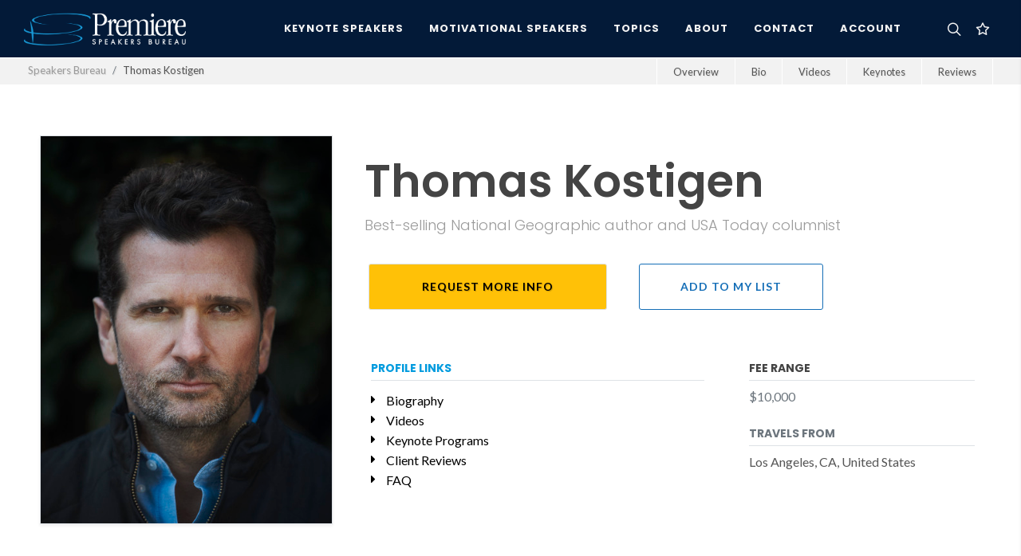

--- FILE ---
content_type: text/html; charset=utf-8
request_url: https://premierespeakers.com/speakers/thomas-kostigen
body_size: 19626
content:
<!DOCTYPE html>
<html lang="en">
  <head>
    <meta name="csrf-param" content="authenticity_token" />
<meta name="csrf-token" content="srsXZBmJpMPQu_94mHnkc-Cuyx46dafi20mQ5Eg1nAzd1ti0gDIKE3QnY7hWdU7f_346ZHu3tmRqVELYXQWk8g" />
    <script type="text/javascript" defer>
      !function(a,b,c,d,e,f,g,h){a.RaygunObject=e,a[e]=a[e]||function(){
      (a[e].o=a[e].o||[]).push(arguments)},f=b.createElement(c),g=b.getElementsByTagName(c)[0],
      f.async=1,f.src=d,g.parentNode.insertBefore(f,g),h=a.onerror,a.onerror=function(b,c,d,f,g){
      h&&h(b,c,d,f,g),g||(g=new Error(b)),a[e].q=a[e].q||[],a[e].q.push({
      e:g})}}(window,document,"script","//cdn.raygun.io/raygun4js/raygun.min.js","rg4js");
    </script>
    <script type="text/javascript" defer>
      rg4js('apiKey', 'QfSlZvk3fY5EVhHLIKk1rA');
      rg4js('enableCrashReporting', false);
      rg4js('enablePulse', true);
    </script>
    <meta name="viewport" content="width=device-width,initial-scale=1">
    <meta name="Language" content="en" />
    <meta property="og:locale" content="en_US">
    <meta property="og:type" content="website" />
    <meta name="ROBOTS" content="INDEX, FOLLOW, ARCHIVE" />
    <meta name="Robots" content="All" />
    <meta name="Distribution" content="Global" />
    <meta name="Rating" content="General" />
    <link rel="icon" type="image/x-icon" href="https://psb-assets.s3.amazonaws.com/assets/favicon-a5e7dfa132c5848a61bf40974aa6800de8bdb9a7791ce3d220be46dfaa888a2d.ico" />
      <title>Thomas Kostigen Speaking Fee, Schedule, Bio &amp; Contact Details</title>
    <meta name="description" content='View details for keynote &amp; motivational speaker Thomas Kostigen. Speaking fee, bio, contact, and how to book Thomas Kostigen for your next event.'>
    <link rel='canonical' href='https://premierespeakers.com/speakers/thomas-kostigen' />
    <meta property="og:title" content="Thomas Kostigen Speaking Fee, Schedule, Bio &amp; Contact Details" />
    <meta property="og:description" content="View details for keynote &amp; motivational speaker Thomas Kostigen. Speaking fee, bio, contact, and how to book Thomas Kostigen for your next event." />
    <meta property="og:url" content="https://premierespeakers.com/speakers/thomas-kostigen"/>
    <meta property="og:image" content="https://s3.amazonaws.com/tesla-media/speaker_media/asset/24123/portrait_xl_70_24123.jpg"/>
    <meta property="og:site_name" content="Premiere Speakers Bureau: Keynote Speakers, Business Speakers, Motivational Speakers, and Celebrity Speakers">
    <meta name="keywords" content="Politics &amp; Current Issues, International Speaker, Financial, Environmental, Environment, Economy, Thomas Kostigen, Motivational Speakers, Speakers Bureau, Speakers Bureaus, Business Speakers, Motivational Speaker, Speaker Bureau, Business Speaker, christian speakers, Keynote Speakers, Celebrity Speakers, Business Speakers"> 
      <script type="application/ld+json" class="schema-graph">
        {"@context":"https://schema.org","@graph":[{"@type":"Organization","@id":"https://premierespeakers.com/#organization","name":"Premiere Speakers Bureau","url":"https://premierespeakers.com/","sameAs":["https://www.facebook.com/premierespeakers","https://www.linkedin.com/company/84205","https://www.youtube.com/user/PremiereSB","https://www.instagram.com/premierespeakers/","https://twitter.com/premierespeaker"],"logo":{"@type":"ImageObject","@id":"https://premierespeakers.com/#logo","inLanguage":"en-US","url":"https://s3.amazonaws.com/tesla-media/domain/logo/1/20190206113323-psb_logo_dark.png","contentUrl":"https://s3.amazonaws.com/tesla-media/domain/logo/1/20190206113323-psb_logo_dark.png","caption":"Premiere Speakers Bureau"},"image":{"@id":"https://premierespeakers.com/#logo"}},{"@type":"BreadcrumbList","itemListElement":[{"@type":"ListItem","position":1,"name":"Home","item":"https://premierespeakers.com/"},{"@type":"ListItem","position":2,"name":"Speakers","item":"https://premierespeakers.com/speakers"},{"@type":"ListItem","position":3,"name":"Thomas Kostigen","item":"https://premierespeakers.com/speakers/thomas-kostigen"}]},{"@type":"ProfilePage","mainEntity":{"@type":"Person","name":"Thomas Kostigen","image":"https://s3.amazonaws.com/tesla-media/speaker_media/asset/24123/portrait_xl_70_24123.jpg","jobTitle":"Keynote Speaker","url":"https://premierespeakers.com/speakers/thomas-kostigen","sameAs":[],"description":"Keynote speaker Thomas Kostigen: Best-selling National Geographic author and USA Today columnist","potentialAction":{"@type":"AskAction","target":{"@type":"EntryPoint","urlTemplate":"https://premierespeakers.com/speakers/thomas-kostigen#request-info"},"result":{"@type":"CommunicateAction","name":"Check Availability / Book for Your Event"}},"subjectOf":[{"@type":"Article","headline":"Biography of Keynote Speaker Thomas Kostigen","image":"https://s3.amazonaws.com/tesla-media/speaker_media/asset/24123/portrait_xl_70_24123.jpg","datePublished":"2025-02-28","dateModified":"2025-12-13","author":{"@type":"Organization","name":"Premiere Speakers Bureau"},"publisher":{"@type":"Organization","name":"Premiere Speakers Bureau","logo":{"@type":"ImageObject","url":"https://s3.amazonaws.com/tesla-media/domain/logo/1/20190206113323-psb_logo_dark.png"}},"articleBody":"Thomas M. Kostigen is a New York Times bestselling author and journalist.  He is the National Geographic author of \"The Extreme Weather Survival Guide: Understand, Prepare, Survive, Recover.\" And the NG Kids book. \"Extreme Weather: Surviving Tornadoes, Tsunamis, Hailstorms, Thundersnow, Hurricanes and More!\" He writes The Climate Survivalist column for USA Today and is the founder of TheClimateSurvivalist,com web portal. His previous nonfiction books include, The Green Book: The Everyday Guide to Saving the Planet One Simple Step at a Time (Crown); You Are Here: Exposing the Vital Links Between What We Do and What That Does to The Planet (HarperOne); The Green Blue Book: The Simple Water-Savings Guide to Everything in Your Life (Rodale); and The Big Handout (Rodale). He is also the author of the novels Golden Dawn (Macmillan) and Fatwa (Macmillan).As a journalist, Kostigen has reported from war zones to the world's wonders across five continents. A former global columnist for The Wall Street Journal Digital Network and editor at Bloomberg News, in addition to his USA Today column, he contributes regularly to major publications worldwide, including National Geographic.com, Discover, Men's Health, Best Life, The Financial Times, The Wall Street Journal, The Chicago Tribune, The Los Angeles Times, among many others.He also is a television host and appears regularly as a guest in the media, including the Today Show, Mornings with Al, The Weather Channel,  CNN's Erin Burnett, MSNBC's Morning Joe, Entertainment Tonight, Fox News, the Dennis Miller Show, National Public Radio, CNBC, USA Today, USA Weekend, among many other outlets.Kostigen speaks widely at major conferences and events around the globe, including The Climate Project in Seville, Spain where he shared the stage with Nobel Prize winers Al Gore and Rajendra Pachauri; The Aspen Institute; The Commonwealth Club; Disney's Environmentality conference; and other forums large and small."},{"@type":"VideoObject","name":"Thomas Kostigen: https://www.youtube.com/watch?v=3krHflx7eBA","description":"Watch a featured video from Keynote Speaker Thomas Kostigen","thumbnailUrl":"https://i.ytimg.com/vi/3krHflx7eBA/hqdefault.jpg","uploadDate":"2025-12-26","embedUrl":"https://www.youtube.com/watch?v=3krHflx7eBA"}],"makesOffer":[{"@type":"Offer","name":"Event Keynote","itemOffered":{"@type":"Service","name":"Event or Conference Keynote Speach","description":"Bring Thomas Kostigen to your next event or conference to motivate and inspire your team."},"availability":"https://schema.org/InStock","offeredBy":{"@id":"https://premierespeakers.com/#organization"}},{"@type":"Offer","name":"Keynote: EXTREME WEATHER","itemOffered":{"@type":"Service","name":"EXTREME WEATHER","description":"The extreme weather events that have been historically occurring every 100 years are now happening every three years -- and they are getting more intense. Last year, more than 3,000 weather records were broken. Some 22,000 people die every year from weather-related events, which doesn’t include the 1.5 million traffic accidents that are indirectly weather’s fault. And $485 billion worth of destruction occurs every year from weather.New York Times bestselling author Thomas M. Kostigen shares what is behind these extreme weather events and what the future may hold in store, with stories, data, intelligence and fascinating details of storms, victims, opportunities, and hazards.Kostigen is the author of two extreme weather survival books for National Geographic, and has traveled extensively around the globe to some of the most extreme places on the planet. He has reported from war zones to the world’s wonders and believes weather is the new war zone for us all.General audiences will learn how extreme weather can affect them in ways they may have never before imagined. For example, 150,000 people contract Valley Fever every year -- and many may not know it. The disease, for which there is no cure, is a fungal disease and is largely spread through dust and sandstorms. Heat is the number one weather killer of people. More people die of heart attacks in winter.  And teenage boys are the most susceptible to being struck by lightning...in the month of July. Kostigen explains where and when people are most vulnerable to storms -- and what can they do about it. Safety and prevention tips across 16 different storm types -- from heat waves to floods to wildfires, hurricanes, blizzards, tornadoes, and more -- will be relayed along with discussions of what may be in store for us in the future. Kostigen lays out what it will take to survive the new normal of extreme weather, whether that is by choosing the safest site on which to build a home, or what type of diet is best to eat when it’s cold and when it’s hot outside. Business audiences will discover just how vulnerable companies -- and in turn investments -- are due to extreme weather events. Floods in Thailand, by example, hurt the earnings of HP, Lenovo, Dell and Microsoft. Extreme weather in Latin America inflated logistics costs by $33 million for Chiquita Brand International. From Asia and South America (which just saw its first hurricane) to North America, Europe, the Middle East Africa, and beyond, Kostigen maps out --continent by continent--the hotspots and the risks.He also proffers opportunities: Catastrophic bonds (CAT Bonds) are being underwritten at record levels and have become all the rage within elite financial circles.By bringing to life science, finance and experiences on the ground, Kostigen creates a lively presentation and sparks productive discussions. Each presentation is customized to address the specific circumstances, geography, and predilections of the audience.The author of numerous books, articles and essays on the environment for major publications, including, Discover (where he wrote the Better Planet blog), The Washington Post, The Chicago Tribune, The Wall Street Journal, The Financial Times, The Los Angeles Times, Men’s Health, and National Geographic Adventure,  Kostigen appears regularly in the media, and has been featured on CNN, The Today Show, Fox News, CNBC’s Squawk Box, MSNBC’s Morning Joe, National Public Radio, the Dennis Miller Show, Bloomberg Night Talk, Planet Green, Hollywood Green, Entertainment Tonight, The Daily Green, USA Today, USA Weekend, among others.At the podium he combines in-the-field experiences with practical know-how.  Conference organizers, associations, and event planners can present a unique program to attendees that is both fascinating and actionable.This speaking program is a must for anyone who wants to know more about the weird and extreme weather we are experiencing all around the world."},"availability":"https://schema.org/InStock","offeredBy":{"@id":"https://premierespeakers.com/#organization"}}]}},{"@type":"FAQPage","mainEntity":[{"@type":"Question","name":"How do I book Thomas Kostigen for my event?","acceptedAnswer":{"@type":"Answer","text":"Booking Thomas Kostigen with Premiere Speakers Bureau is a streamlined 4-step process: 1. Availability Check: Contact us with your event date and budget to verify if your desired speaker is available. 2. Hold Date: We place a temporary 'hold' on the speaker's calendar while you finalize internal approval. 3. Contracting: We issue a contract outlining the fee, cancellation policy, and event expectations. 4. Logistics: Once signed, our event management team handles all travel booking, itinerary, and AV requirements."}},{"@type":"Question","name":"Why should I partner with Premiere Speakers Bureau rather than contacting speakers directly?","acceptedAnswer":{"@type":"Answer","text":"Partnering with Premiere Speakers Bureau provides a comprehensive safety net for your event that direct booking cannot match. You get the same speaker for the same price, but with a dedicated team with over 30 years of event experience handling contracts, logistics, and are prepared for any emergency. We know what it takes to run an excellent event."}},{"@type":"Question","name":"What makes Premiere Speakers Bureau unique compared to other agencies?","acceptedAnswer":{"@type":"Answer","text":"Premiere Speakers Bureau distinguishes itself by having over 30 years of experience while partnering with more than 35,000 events. PSB has also built a streamlined, fully online process that makes booking a speaker, handling travel and payments extremely easy for anyone looking to plan a speaker led event."}},{"@type":"Question","name":"How does Premiere Speakers Bureau's 'Zero Cost Service' model work?","acceptedAnswer":{"@type":"Answer","text":"Premiere Speakers Bureau operates on a 'Zero Cost Service' model for event planners. Our services—including research, booking, and logistics—are always free to the client. The speaker covers our commission from their standard honorarium as payment for our role in marketing and managing their engagements."}},{"@type":"Question","name":"How are speaker fees structured, and what is typically included?","acceptedAnswer":{"@type":"Answer","text":"A speaker's fee typically covers the keynote presentation, a pre-event planning call, and standard customization. Travel expenses are usually billed separately."}},{"@type":"Question","name":"What are the standard policies for speaker travel and expenses?","acceptedAnswer":{"@type":"Answer","text":"Travel expenses are negotiated during contracting. We generally recommend a flat travel fee for simplicity, though we also offer line-by-line invoicing when preferred. PSB ensures these expenses adhere to professional standards, and our Event Portal allows for easy tracking and invoicing."}}]}]}
      </script>

    
    <script async src="https://www.googletagmanager.com/gtag/js?id=G-GD6N4QM3EN"></script>
    <script src="https://analytics.ahrefs.com/analytics.js" data-key="/HTs6Np/K/isxxvr41XOYw" async></script>
    <script>
      window.dataLayer = window.dataLayer || [];
      function gtag(){dataLayer.push(arguments);}
      gtag('js', new Date());

      gtag('config', 'G-GD6N4QM3EN');
    </script>
      <meta name="twitter:card" content="summary_large_image">
  <meta name="twitter:site" content="@premierespeaker">
  <meta name="twitter:site" content="https://premierespeakers.com/thomas-kostigen" />
  <meta name="twitter:title" content="Thomas Kostigen Speaker Profile | Premiere Speakers Bureau" />
  <meta name="twitter:description" content="Thomas Kostigen , Economy Speaker, Best-selling National Geographic author and USA Today columnist" />
  <meta name="twitter:image" content="https://s3.amazonaws.com/tesla-media/speaker_media/asset/24123/portrait_xl_70_24123.jpg" />
  <script>
    gtag('set', 'content_group', 'speakers');
    gtag('event', 'speaker_view', {
      'speaker': 'Thomas Kostigen'
    });
  </script>
	<link rel="stylesheet" href="https://cdnjs.cloudflare.com/ajax/libs/video.js/7.21.0/video-js.min.css" integrity="sha512-kCCb9I/QM9hw+hm+JlN2ounNo2bRFZ4r9guSBv0BYk7RezWV2H8eI1unYnpJrU8+2g773WW1qNG+fSQ0X7M3Tg==" crossorigin="anonymous" referrerpolicy="no-referrer" />
	<link href="https://unpkg.com/@videojs/themes@1/dist/sea/index.css" rel="stylesheet">

    <link rel="preconnect" href="https://fonts.gstatic.com" crossorigin>
    <link media="print" onload="this.onload=null;this.removeAttribute('media');" href="https://fonts.googleapis.com/css?family=Lato:400,400i,700|Poppins:300,500,600,700|Open+Sans:ital,wght@0,300;0,400;0,500;1,300;1,400&display=swap" rel="stylesheet" type="text/css" />
    <link rel="stylesheet" href="https://psb-assets.s3.amazonaws.com/assets/application-6b804bd041a8e30916a4aeb2682a36e9bceba324580ada7a9427b4d9bc8aa8fb.css" media="all" />
    <script src="https://psb-assets.s3.amazonaws.com/assets/application-45e8ad01f71954c745d6782b8b3396e3ecb139b343fc2fe2ae8d952a0cb5ee10.js" defer="defer"></script>
  </head>

  <body class="stretched">
    <div id="wrapper" class="clearfix">
      <div id="overview"></div>
      <header id="header" class="dark full-header " data-sticky-class="dark" data-mobile-sticky="true">
	<div id="header-wrap">
		<div class="container">
			<div class="header-row">
				<div id="primary-menu-trigger">
					<svg class="svg-trigger" viewBox="0 0 100 100"><path d="m 30,33 h 40 c 3.722839,0 7.5,3.126468 7.5,8.578427 0,5.451959 -2.727029,8.421573 -7.5,8.421573 h -20"></path><path d="m 30,50 h 40"></path><path d="m 70,67 h -40 c 0,0 -7.5,-0.802118 -7.5,-8.365747 0,-7.563629 7.5,-8.634253 7.5,-8.634253 h 20"></path></svg>
				</div>
				<!-- Logo
				============================================= -->
				<div id="logo">
					<a class="standard-logo" data-dark-logo="https://s3.amazonaws.com/tesla-media/domain/logo_light/1/20190206113323-psb_logo_light.png" href="/"><img class="" alt="Premiere Speakers Bureau" src="https://s3.amazonaws.com/tesla-media/domain/logo_light/1/20190206113323-psb_logo_light.png" /></a>
					<a class="retina-logo" data-dark-logo="https://s3.amazonaws.com/tesla-media/domain/logo_light/1/20190206113323-psb_logo_light.png" href="/"><img class="" alt="Premiere Speakers Bureau" src="https://s3.amazonaws.com/tesla-media/domain/logo_light/1/20190206113323-psb_logo_light.png" /></a>
				</div><!-- #logo end -->

				<div class="header-misc">
					<!-- Top Search
					============================================= -->
					<div id="top-search" class="header-misc-icon mr-2">
						<a href="#side-panel-search" class="d-flex search-side-panel-trigger mr-1"><i class="icon-line-search"></i><i class="icon-line-cross"></i></a>
					</div><!-- #top-search end -->
					<div id="top-cart" class="header-misc-icon d-block d-sm-block">
						<a href="#" id="top-cart-trigger" class="">
		<i class="icon-line-star"></i>

</a>
<div class="top-cart-content">
	<div class="top-cart-title">
		<h4>My Speaker List</h4>
	</div>
	<div id="favorites-list">
			<div class="top-cart-items">
		<h6 class="text-light fw-light">
			You don't currently have any speakers saved to your list.
		</h6>
	</div>

	</div>
</div>
					</div>
				</div>

				<!-- Primary Navigation
				============================================= -->
				<nav class="primary-menu">

					<ul class="menu-container">
						<li class="menu-item">
							<a class="menu-link" href="/keynote-speakers"><div>Keynote Speakers</div></a>
						</li>
						<li class="menu-item">
							<a class="menu-link" href="/motivational-speakers"><div>Motivational Speakers</div></a>
						</li>
						<li class="menu-item mega-menu">
							<a class="menu-link" href="/topics"><div>Topics</div></a>
							<div class="mega-menu-content mega-menu-style-2">
								<div class="container">
									<div class="row">
											<ul class="sub-menu-container mega-menu-column col-lg-3">
												<li class="menu-item mega-menu-title">
													<a class="menu-link" href="#">
														<div class="text-white pl-1">Featured Topics&nbsp;</div>
													</a>
													<ul class="sub-menu-container">
																<li class="menu-item">
																	<a class="menu-link" href="/topics/education">
																		<div class="padding text-capitalize fw-light text-shadow-sm">Education Speakers</div>
</a>																</li>
																<li class="menu-item">
																	<a class="menu-link" href="/topics/entertainment">
																		<div class="padding text-capitalize fw-light text-shadow-sm">Entertainment Speakers</div>
</a>																</li>
																<li class="menu-item">
																	<a class="menu-link" href="/topics/female-motivational">
																		<div class="padding text-capitalize fw-light text-shadow-sm">Female Motivational Speakers</div>
</a>																</li>
																<li class="menu-item">
																	<a class="menu-link" href="/topics/future-of-work">
																		<div class="padding text-capitalize fw-light text-shadow-sm">Future of Work Speakers</div>
</a>																</li>
																<li class="menu-item">
																	<a class="menu-link" href="/topics/healthcare">
																		<div class="padding text-capitalize fw-light text-shadow-sm">Healthcare Speakers</div>
</a>																</li>
													</ul>
												</li>
											</ul>
											<ul class="sub-menu-container mega-menu-column col-lg-3">
												<li class="menu-item mega-menu-title">
													<a class="menu-link" href="#">
														<div class="text-white pl-1">&nbsp;</div>
													</a>
													<ul class="sub-menu-container">
																<li class="menu-item">
																	<a class="menu-link" href="/topics/innovation">
																		<div class="padding text-capitalize fw-light text-shadow-sm">Innovation Speakers</div>
</a>																</li>
																<li class="menu-item">
																	<a class="menu-link" href="/topics/marketing">
																		<div class="padding text-capitalize fw-light text-shadow-sm">Marketing Speakers</div>
</a>																</li>
																<li class="menu-item">
																	<a class="menu-link" href="/topics/mental-health">
																		<div class="padding text-capitalize fw-light text-shadow-sm">Mental Health / Well-Being Speakers</div>
</a>																</li>
																<li class="menu-item">
																	<a class="menu-link" href="/topics/military">
																		<div class="padding text-capitalize fw-light text-shadow-sm">Military Speakers</div>
</a>																</li>
													</ul>
												</li>
											</ul>
											<ul class="sub-menu-container mega-menu-column col-lg-3">
												<li class="menu-item mega-menu-title">
													<a class="menu-link" href="#">
														<div class="text-white pl-1">&nbsp;</div>
													</a>
													<ul class="sub-menu-container">
																<li class="menu-item">
																	<a class="menu-link" href="/topics/political">
																		<div class="padding text-capitalize fw-light text-shadow-sm">Political  Speakers</div>
</a>																</li>
																<li class="menu-item">
																	<a class="menu-link" href="/topics/technology">
																		<div class="padding text-capitalize fw-light text-shadow-sm">Technology Speakers</div>
</a>																</li>
																<li class="menu-item">
																	<a class="menu-link" href="/topics/ted">
																		<div class="padding text-capitalize fw-light text-shadow-sm">TED Speakers</div>
</a>																</li>
																<li class="menu-item">
																	<a class="menu-link" href="/topics/workplace-culture">
																		<div class="padding text-capitalize fw-light text-shadow-sm">Workplace Culture Speakers</div>
</a>																</li>
													</ul>
												</li>
											</ul>
										<ul class="sub-menu-container mega-menu-column col-lg-3">
											<li class="menu-item mega-menu-title">
												<div class="px-4">
													<h4 class="text-primary text-shadow mb-2">Not Sure Where To Begin?</h4>
													<div class="small text-white">We're just an email or phone call away, and ready to help you find the perfect speaker for your next event.</div>
													<div class="py-3"></div>
													<div class="small">
														<span class="bg-dark-blue py-1 px-2"><b class="text-primary">E</b></span>
														<a class="ml-1 text-white" href="mailto:inquiries@premierespeakers.com?subject=Website Inquiry">inquiries@premierespeakers.com</a>
													</div>
													<div class="small mt-3">
														<span class="bg-dark-blue py-1 px-2"><b class="text-primary">P</b></span>
														<a class="ml-1 text-white" href="tel:1-615-261-4000">615-261-4000</a>
													</div>
												</div>
											</li>
										</ul>
									</div>
								</div>
							</div>
						</li>
						<li class="menu-item">
							<a class="menu-link" href="/about"><div>About</div></a>
							<ul class="sub-menu-container">
								<li class="menu-item">
									<a class="menu-link" href="/about"><div>About Premiere</div></a>
								</li>
								<li class="menu-item">
									<a class="menu-link" href="/staff"><div>Meet Our Team</div></a>
								</li>
								<li class="menu-item">
									<a class="menu-link" href="/contact"><div>Contact</div></a>
								</li>
								<li class="menu-item">
									<a class="menu-link" href="/blog"><div>News & Updates</div></a>
								</li>
							</ul>
						</li>
						<li class="menu-item" id="contact-menu-item">
							<a class="menu-link" href="/contact"><div>Contact</div></a>
						</li>
						<li class="menu-item">
							<a class="menu-link" href="https://premierespeakers.com/login"><div>Account</div></a>
						</li>
					</ul>

				</nav><!-- #primary-menu end -->
			</div>
		</div>
	</div>
	<!-- <div class="header-wrap-clone"></div> -->
</header>
      


<div id="page-menu" class="mt-1" data-mobile-sticky="false">
	<div id="page-menu-wrap" class="">
		<div class="container-fluid">
			<div class="page-menu-row">

				<div class="page-menu-title">
					<ol class="breadcrumb mb-0 pb-1">
            <li class="breadcrumb-item">
              <a class="text-secondary" href="/">Speakers Bureau</a>
            </li>
						<li class="breadcrumb-item"><b>Thomas Kostigen</b></li>
					</ol>
				</div>

				<nav class="page-menu-nav">
					<ul class="page-menu-container">
						<li class="page-menu-item"><a href="#overview"><div>Overview</div></a></li>
						<li class="page-menu-item"><a href="#bio" data-scrollto="#bio" data-offset="150"><div>Bio</div></a></li>
							<li class="page-menu-item"><a href="#videos" data-scrollto="#videos" data-offset="150"><div>Videos</div></a></li>
							<li class="page-menu-item"><a href="#topics" data-scrollto="#topics" data-offset="150"><div>Keynotes</div></a></li>
							<li class="page-menu-item"><a href="#reviews" data-scrollto="#reviews" data-offset="150"><div>Reviews</div></a></li>
					</ul>
				</nav>
			</div>
		</div>
	</div>
</div
<section id="content">
  <div class="content-wrap">
    <section class="section bg-white mb-0 mt-0">
  <div class="container clearfix">
    <div class="row">
      <div class="col-sm-12 col-md-3 col-lg-4">
        <img height="600" width="450" class="img-fluid w-100 border shadow-sm" alt="Thomas Kostigen | Best-selling National Geographic author and USA Today columnist" src="https://s3.amazonaws.com/tesla-media/speaker_media/asset/24123/portrait_xl_70_24123.jpg" />
      </div>
      <div class="col-sm-12 col-md-9 col-lg-8">
        <div class="primary-info pt-3">
          <h1 class="display-4 fw-semibold mb-2 mt-2">Thomas Kostigen</h1>
          <h4 class="fw-light text-secondary">Best-selling National Geographic author and USA Today columnist</h4>
          <div class="row mt-4">
            <div class="col-12 col-md-6 col-lg-5">
              <a class="button button-yellow button-reveal text-black button-rounded w-100 text-center border pt-3 pb-3 side-panel-trigger" href="#request">
                <i class="icon-angle-right"></i><span>Request More Info</span>
</a>            </div>
            <div class="col-12 col-md-4 col-lg-4" id="add_to_list_container">
                <a class="button w-100 text-center button-border button-blue button-border-thin button-reveal button-rounded pt-3 pb-3" authenticity_token="hjjM3IVAvWxdssTnWXMGmtRgurBC3dV45diFxlsl9rLpVQMMHPsTvPkuWCeXf6w2y7BLygMfxP5UxVf6ThXOTA" data-remote="true" rel="nofollow" data-method="post" href="/speakers/thomas-kostigen/add-to-favorites">
    <i class="icon-line-star"></i><span>Add To My List</span>
</a>
            </div>
          </div>
          <div class="row mt-5">
            <div class="col-12 col-md-7 col-lg-7">
              <div class="p-2 pt-1">
                <h5 class="text-uppercase mb-0 border-bottom pb-1 fw-bold text-primary">Profile Links</h5>
              </div>
              <div class="row">
                <div class="col-12">
                  <div class="p-2 pt-1">
                    <ul class="list-unstyled">
                      <a class="expertise-link" href="#bio">
                        <li><i class="icon-caret-right1"></i> <span>Biography</span></li>
</a>                        <a class="expertise-link" href="#videos">
                          <li><i class="icon-caret-right1"></i> <span>Videos</span></li>
</a>                        <a class="expertise-link" href="#topics">
                          <li><i class="icon-caret-right1"></i> <span>Keynote Programs</span></li>
</a>                        <a class="expertise-link" href="#reviews">
                          <li><i class="icon-caret-right1"></i> <span>Client Reviews</span></li>
</a>                      <a class="expertise-link" href="#faq">
                        <li><i class="icon-caret-right1"></i> <span>FAQ</span></li>
</a>                    </ul>
                  </div>
                </div>
              </div>
            </div>
            <div class="col-12 col-md-5 col-lg-5">
              <div class="p-2 pt-1">
                <h5 class="text-uppercase mb-2 border-bottom pb-1">Fee Range</h5>
                <span class="text-muted">
                  $10,000
                </span>
                  <h5 class="text-uppercase mb-2 border-bottom pb-1 mt-4 text-muted">Travels From</h5>
                  Los Angeles, CA, United States
              </div>
            </div>
          </div>
        </div>
      </div>
    </div>
  </div>
</section>
      <section class="section mb-0 mt-0" id="bio">
    <div class="container clearfix">
      <div class="row">
        <div class="col-sm-12">
          <h2 class="text-dark display-6 mb-5 title-block fw-semibold">
            <div class="fs-5 fw-light text-primary">Thomas Kostigen</div>
              Biography              
          </h2>
          <div class="fs-5 p-2" data-readmore="true" data-readmore-masksize="90%" data-readmore-maskcolor="#F2F2F2" data-readmore-size="28rem" data-readmore-trigger-open="<i class='icon-line-plus'></i> <span>Read More</span>" data-readmore-trigger-close="<i class='icon-line-minus'></i> <span>Read Less</span>">
              <p>Thomas M. Kostigen is a New York Times bestselling author and journalist.  He is the National Geographic author of "The Extreme Weather Survival Guide: Understand, Prepare, Survive, Recover." And the NG Kids book. "Extreme Weather: Surviving Tornadoes, Tsunamis, Hailstorms, Thundersnow, Hurricanes and More!" </p><p>He writes The Climate Survivalist column for USA Today and is the founder of TheClimateSurvivalist,com web portal. <br />His previous nonfiction books include, The Green Book: The Everyday Guide to Saving the Planet One Simple Step at a Time (Crown); You Are Here: Exposing the Vital Links Between What We Do and What That Does to The Planet (HarperOne); The Green Blue Book: The Simple Water-Savings Guide to Everything in Your Life (Rodale); and The Big Handout (Rodale). He is also the author of the novels Golden Dawn (Macmillan) and Fatwa (Macmillan).</p><p>As a journalist, Kostigen has reported from war zones to the world's wonders across five continents. A former global columnist for The Wall Street Journal Digital Network and editor at Bloomberg News, in addition to his USA Today column, he contributes regularly to major publications worldwide, including National Geographic.com, Discover, Men's Health, Best Life, The Financial Times, The Wall Street Journal, The Chicago Tribune, The Los Angeles Times, among many others.</p><p>He also is a television host and appears regularly as a guest in the media, including the Today Show, Mornings with Al, The Weather Channel,  CNN's Erin Burnett, MSNBC's Morning Joe, Entertainment Tonight, Fox News, the Dennis Miller Show, National Public Radio, CNBC, USA Today, USA Weekend, among many other outlets.</p><p>Kostigen speaks widely at major conferences and events around the globe, including The Climate Project in Seville, Spain where he shared the stage with Nobel Prize winers Al Gore and Rajendra Pachauri; The Aspen Institute; The Commonwealth Club; Disney's Environmentality conference; and other forums large and small.</p>
            <a href="#" class="button button-reveal button-secondary read-more-trigger mt-3 shadow"></a>
          </div>
        </div>
      </div>
    </div>
  </section>

    <section class="section bg-white mb-0 mt-0" id="videos">
  <div class="container clearfix">
    <div class="row">
      <div class="col-sm-12">
          <h2 class="text-dark display-5 mb-5 title-block fw-semibold">
            <div class="fs-5 fw-light text-primary">Thomas Kostigen</div>            
            Featured <span class="d-inline fw-light text-black">Video</span>             
          </h2>
      </div>
    </div>
      <div class="row">
        <div class="col-12 col-lg-8" id="video-player-wrapper">
          	<div class="row">
		<div class="col-12 col-md-7 col-lg-8">
			<h4 class="mb-1 fw-light"><span class="fw-semibold text-black">Current: </span> <span id="current-video-title">https://www.youtube.com/watch?v=3krHflx7eBA</span></h4>
		</div>
		<div class="col-12 col-md-5 col-lg-4 align-baseline">
			  <div class="fw-light text-end pt-2 pb-2" id="current-video-length">Time 05:47</div>
		</div>
	</div>
<div class="video_wrap mb-5 shadow">
    <video style="width:100%" id="video-player" title="https://www.youtube.com/watch?v=3krHflx7eBA" data-sharing-url="http://premierespeakers.com/thomas-kostigen" data-sharing-title="https://www.youtube.com/watch?v=3krHflx7eBA" class="video-js vjs-fluid vjs-theme-sea" controls
     preload="none" data-setup='{ "techOrder": ["youtube"], "sources": [{ "type": "video/youtube", "src": "https://www.youtube.com/watch?v=3krHflx7eBA"}] }'>
    </video>
</div>

        </div>
      
      </div>
  </div>
</section>
    <section class="section bg-dark-blue mb-0 mt-0 arrow-bg-right" id="topics">
  <div class="container clearfix">
    <div class="row">
      <div class="col-sm-12 col-lg-8">
          <h2 class="text-dark display-5 mb-5 title-block text-white fw-semibold">
            <div class="fs-5 fw-light text-primary">Thomas Kostigen</div>            
            Featured <span class="d-inline text-white fw-light">Keynote Program</span>             
          </h2>
      </div>
    </div>
          <div class="row">
            <div class="col-12">
              <div class="p-5 mb-5 speech-topic-block shadow shadow-ts h-shadow">
                <h3 class="text-light border-light fw-semibold pb-2 border-bottom ">
                    EXTREME WEATHER
                </h3>
                  <div class="text-light" data-readmore="true" data-readmore-masksize="95%" data-readmore-maskcolor="#122741" data-readmore-size="15rem" data-readmore-trigger-open="<i class='icon-line-plus'></i> <span>Read More</span>" data-readmore-trigger-close="<i class='icon-line-minus'></i> <span>Read Less</span>">
                    <div class="fw-light">
                      <p>The extreme weather events that have been historically occurring every 100 years are now happening every three years -- and they are getting more intense. Last year, more than 3,000 weather records were broken. Some 22,000 people die every year from weather-related events, which doesn’t include the 1.5 million traffic accidents that are indirectly weather’s fault. And $485 billion worth of destruction occurs every year from weather.</p><p>New York Times bestselling author Thomas M. Kostigen shares what is behind these extreme weather events and what the future may hold in store, with stories, data, intelligence and fascinating details of storms, victims, opportunities, and hazards.</p><p>Kostigen is the author of two extreme weather survival books for National Geographic, and has traveled extensively around the globe to some of the most extreme places on the planet. He has reported from war zones to the world’s wonders and believes weather is the new war zone for us all.</p><p>General audiences will learn how extreme weather can affect them in ways they may have never before imagined. For example, 150,000 people contract Valley Fever every year -- and many may not know it. The disease, for which there is no cure, is a fungal disease and is largely spread through dust and sandstorms. Heat is the number one weather killer of people. More people die of heart attacks in winter.  And teenage boys are the most susceptible to being struck by lightning...in the month of July. </p><p>Kostigen explains where and when people are most vulnerable to storms -- and what can they do about it. Safety and prevention tips across 16 different storm types -- from heat waves to floods to wildfires, hurricanes, blizzards, tornadoes, and more -- will be relayed along with discussions of what may be in store for us in the future. Kostigen lays out what it will take to survive the new normal of extreme weather, whether that is by choosing the safest site on which to build a home, or what type of diet is best to eat when it’s cold and when it’s hot outside. </p><p>Business audiences will discover just how vulnerable companies -- and in turn investments -- are due to extreme weather events. Floods in Thailand, by example, hurt the earnings of HP, Lenovo, Dell and Microsoft. Extreme weather in Latin America inflated logistics costs by $33 million for Chiquita Brand International. From Asia and South America (which just saw its first hurricane) to North America, Europe, the Middle East Africa, and beyond, Kostigen maps out --continent by continent--the hotspots and the risks.</p><p>He also proffers opportunities: Catastrophic bonds (CAT Bonds) are being underwritten at record levels and have become all the rage within elite financial circles.</p><p>By bringing to life science, finance and experiences on the ground, Kostigen creates a lively presentation and sparks productive discussions. Each presentation is customized to address the specific circumstances, geography, and predilections of the audience.</p><p>The author of numerous books, articles and essays on the environment for major publications, including, Discover (where he wrote the Better Planet blog), The Washington Post, The Chicago Tribune, The Wall Street Journal, The Financial Times, The Los Angeles Times, Men’s Health, and National Geographic Adventure,  Kostigen appears regularly in the media, and has been featured on CNN, The Today Show, Fox News, CNBC’s Squawk Box, MSNBC’s Morning Joe, National Public Radio, the Dennis Miller Show, Bloomberg Night Talk, Planet Green, Hollywood Green, Entertainment Tonight, The Daily Green, USA Today, USA Weekend, among others.</p><p>At the podium he combines in-the-field experiences with practical know-how.  </p><p>Conference organizers, associations, and event planners can present a unique program to attendees that is both fascinating and actionable.</p><p>This speaking program is a must for anyone who wants to know more about the weird and extreme weather we are experiencing all around the world.</p>
                    </div>
                    <a href="#" class="button button-reveal button-secondary read-more-trigger mt-3 shadow-lg"></a>
                  </div>
              </div>
            </div>
          </div>
  </div>
</section>

    
    <div id="reviews" class="section parallax light mt-0 mb-0" style="padding: 100px 0;" data-bottom-top="background-position:0px 400px;" data-top-bottom="background-position:0px -200px;">

  <div class="container">
    <div class="row">
      <div class="col-12 col-md-7 col-lg-6">
          <h2 class="display-5 mb-6 title-block fw-semibold">
            <div class="fs-5 fw-light text-primary">Thomas Kostigen</div>
            Featured <span class="d-inline fw-light">Reviews</span>
          </h2>
      </div>
    </div>
  </div>
    <div id="testimonials-full" class="tesimonial testimonial-full owl-carousel owl-carousel-full carousel-widget" data-margin="0" data-pagi="false" data-items-xs="1" data-items-sm="2" data-items-md="2" data-items-lg="3" data-stage-padding="40">
          <article class="testimonial-card">
            <div class="testi-content shadow-sm">
              <p class="small">Thomas Kostigen is one of our best speakers.</p>
              <div class="testi-meta">
                <div class="small-blue-divider"></div>
                <span class="fw-light">Charter Financial Publishing Network</span>
              </div>
            </div>
          </article>
          <article class="testimonial-card">
            <div class="testi-content shadow-sm">
              <p class="small">Kostigen relays great insight and is always ahead of the curve.</p>
              <div class="testi-meta">
                <div class="small-blue-divider"></div>
                <span class="fw-light">Money Management Institute</span>
              </div>
            </div>
          </article>
          <article class="testimonial-card">
            <div class="testi-content shadow-sm">
              <p class="small">Tom provided a comfortable atmosphere for roundtable participants to speak up and ask questions, resulting in a lively and engaging discussion.</p>
              <div class="testi-meta">
                <div class="small-blue-divider"></div>
                <span class="fw-light">TD Ameritrade</span>
              </div>
            </div>
          </article>
    </div>
</div>
    
    <section class=" bg-dark-blue p-4 p-md-5 shadow-sm" id="faq">
  <div class="container">
    <div class="row ">
      <div class="col-12">
        <h2 class="display-5 fw-semibold text-white mb-3 text-center">
          Frequently Asked Questions
        </h2>
        <div class="fw-light text-light">
          <div class="fw-semibold fs-5 mb-0 pb-4 text-center">Quick answers to some of the most common questions about booking Thomas Kostigen for your event.</div>
          <div class="mt-2 mb-5 text-center">
            <a href="#request" class="button button-yellow button-reveal text-black button-rounded m-0 side-panel-trigger"><i class="icon-angle-right"></i><span>Contact Us Today</span></a>
          </div>
          <div class="row">
            <div class="col-12 col-md-12 col-lg-6 pb-5">
              <div class="p-5 border shadow-sm h-100 text-left fw-light" style="background:rgba(0,0,0,0.2);">
                <div class="question"><h3 class="mb-2 text-info line-height-sm fw-bold">How do I book Thomas Kostigen for my event?</h3></div>
                <div class="answer small">
                  <div>Booking Thomas Kostigen with Premiere Speakers Bureau is a streamlined 4-step process:</div>
                  <ul class="list-unstyled">
                    <li class="pt-2"><i class="icon-caret-right1"></i> <span class="d-inline-block pl-1 fw-semibold text-shadow pr-1">Availability Check: </span> Contact us with your event date and budget to verify if your desired speaker is available.</li>
                    <li class="pt-2"><i class="icon-caret-right1"></i> <span class="d-inline-block pl-1 fw-semibold text-shadow pr-1">Hold Date: </span>We place a temporary "hold" on the speaker's calendar while you finalize internal approval.</li>
                    <li class="pt-2"><i class="icon-caret-right1"></i> <span class="d-inline-block pl-1 fw-semibold text-shadow pr-1">Contracting: </span>We issue a contract outlining the fee, cancellation policy, and event expectations.</li>
                    <li class="pt-2"><i class="icon-caret-right1"></i> <span class="d-inline-block pl-1 fw-semibold text-shadow pr-1">Logistics: </span>Once signed, our event management team handles all travel booking, itinerary, and AV requirements.</li>
                  </ul>
                </div>
              </div>
            </div>
            <div class="col-12 col-md-12 col-lg-6 pb-5">
              <div class="p-5 border shadow-sm h-100 text-left fw-light" style="background:rgba(0,0,0,0.2);">
                <div class="question"><h3 class="mb-2 text-info line-height-sm fw-bold">Why should I partner with Premiere Speakers Bureau rather than contacting speakers directly?</h3></div>
                <div class="answer small">
                  <div>Partnering with Premiere Speakers Bureau provides a comprehensive safety net for your event that direct booking cannot match. You get the same speaker for the same price, but with a dedicated team with over 30 years of event experience handling contracts, logistics, and are prepared for any emergency. We know what it takes to run an excellent event.</div>
                </div>
              </div>
            </div>
            <div class="col-12 col-md-12 col-lg-6 pb-5">
              <div class="p-5 border shadow-sm h-100 text-left fw-light" style="background:rgba(0,0,0,0.2);">
                <div class="question"><h3 class="mb-2 text-info line-height-sm fw-bold">What makes Premiere Speakers Bureau unique compared to other agencies?</h3></div>
                <div class="answer small">
                  <div>Premiere Speakers Bureau distinguishes itself by having over 30 years of experience while partnering with more than 35,000 events. PSB has also built a streamlined, fully online process that makes booking a speaker, handling travel and payments extremely easy for anyone looking to plan a speaker led event.</div>
                </div>
              </div>
            </div>
            <div class="col-12 col-md-12 col-lg-6 pb-5">
              <div class="p-5 border shadow-sm h-100 text-left fw-light" style="background:rgba(0,0,0,0.2);">
                <div class="question"><h3 class="mb-2 text-info line-height-sm fw-bold">How does Premiere Speakers Bureau's 'Zero Cost Service' model work?</h3></div>
                <div class="answer small">
                  <div>Premiere Speakers Bureau operates on a 'Zero Cost Service' model for event planners. Our services—including research, booking, and logistics—are always free to the client. The speaker covers our commission from their standard honorarium as payment for our role in marketing and managing their engagements.</div>
                </div>
              </div>
            </div>
            <div class="col-12 col-md-12 col-lg-6 pb-5">
              <div class="p-5 border shadow-sm h-100 text-left fw-light" style="background:rgba(0,0,0,0.2);">
                <div class="question"><h3 class="mb-2 text-info line-height-sm fw-bold">How are speaker fees structured, and what is typically included?</h3></div>
                <div class="answer small">
                  <div>A speaker's fee typically covers the keynote presentation, a pre-event planning call, and standard customization. Travel expenses are usually billed separately.</div>
                </div>
              </div>
            </div>
            <div class="col-12 col-md-12 col-lg-6 pb-5">
              <div class="p-5 border shadow-sm h-100 text-left fw-light" style="background:rgba(0,0,0,0.2);">
                <div class="question"><h3 class="mb-2 text-info line-height-sm fw-bold">What are the standard policies for speaker travel and expenses?</h3></div>
                <div class="answer small">
                  <div>Travel expenses are negotiated during contracting. We generally recommend a flat travel fee for simplicity, though we also offer line-by-line invoicing when preferred. PSB ensures these expenses adhere to professional standards, and our Event Portal allows for easy tracking and invoicing.</div>
                </div>
              </div>
            </div>
          </div>
        </div>
    </div>
  </div>
</section>
  <section class="section mb-0 mt-0" id="featured-topics">
    <div class="container clearfix">
      <div class="row">
        
        <div class="col-12 ">
          <div class="p-2 pt-1">
            <h5 class="text-uppercase mb-0 border-bottom pb-1">Thomas Kostigen's Featured & Related Topics</h5>
          </div>
          <div class="row">
            <div class="col-6">
              <div class="p-2 pt-1">
                <ul class="list-unstyled mb-0">
                    <a class="expertise-link" href="/topics/international-speaker">
                      <li><i class="icon-caret-right1"></i> <span>International Speaker</span></li>
</a>                    <a class="expertise-link" href="/topics/environment">
                      <li><i class="icon-caret-right1"></i> <span>Environment</span></li>
</a>                </ul>
              </div>
            </div>
            <div class="col-6">
              <div class="p-2 pt-1">
                <ul class="list-unstyled mb-0">
                    <a class="expertise-link" href="/topics/economy">
                      <li><i class="icon-caret-right1"></i> <span>Economy</span></li>
</a>                </ul>
              </div>
            </div>
          </div>
        </div>
      </div>
    </div>
  </section>

      <div id="search-featured-speakers" class="section mt-0 mb-0 bg-light">
    <div class="">
      <div class="col-12">
        <h3 class="fw-light lh-1 mb-0 mt-3 pt-2 px-4 fw-light text-primary"><span class="fw-semibold text-black">Find Similar Speakers</span> Economy</h3>
        <div id="speakers-carousel" class="owl-carousel owl-carousel-full carousel-widget" style="padding:0 15px 0px;" data-margin="5" data-pagi="false" data-items-xs="2" data-items-sm="2" data-items-md="3" data-items-lg="4" data-items-xl="5">
              <div class="col-12 px-2 py-3 my-2">
  <a class="d-flex mb-2 border shadow-sm speaker-result h-100" href="/speakers/sungwon-sohn">
    <div class="card w-100 h-100">
        <img class="img-fluid w-100" loading="lazy" alt="Premiere Speakers Bureau, Sung Won Sohn" src="https://s3.amazonaws.com/tesla-media/speaker_media/asset/11157/xl_70_11157.jpg" />
      <div class="p-0 speaker-card-inner">
        <h5 class="mb-0 mt-3" style="font-size:1rem;">Sung Won Sohn</h5>
        <div class="small-blue-divider"></div>
        <div class="text-secondary mb-0" style="font-size:0.83rem;">
          Past President &amp; CEO of Hanmi Financial Corporation and Highly-Respected Economist
        </div>
        
      </div>
    </div>
</a></div>
              <div class="col-12 px-2 py-3 my-2">
  <a class="d-flex mb-2 border shadow-sm speaker-result h-100" href="/speakers/geoff-colvin">
    <div class="card w-100 h-100">
        <img class="img-fluid w-100" loading="lazy" alt="Premiere Speakers Bureau, Geoff Colvin" src="https://s3.amazonaws.com/tesla-media/speaker_media/asset/44789/xl_70_Geoff.Colvin.Promo.Photo.1.jpg" />
      <div class="p-0 speaker-card-inner">
        <h5 class="mb-0 mt-3" style="font-size:1rem;">Geoff Colvin</h5>
        <div class="small-blue-divider"></div>
        <div class="text-secondary mb-0" style="font-size:0.83rem;">
          Senior Editor-at-Large, Fortune and Bestselling Author, Arming Leaders to Confront Disruptive Change and Win
        </div>
        
      </div>
    </div>
</a></div>
              <div class="col-12 px-2 py-3 my-2">
  <a class="d-flex mb-2 border shadow-sm speaker-result h-100" href="/speakers/ryan-estis">
    <div class="card w-100 h-100">
        <img class="img-fluid w-100" loading="lazy" alt="Premiere Speakers Bureau, Ryan Estis" src="https://s3.amazonaws.com/tesla-media/speaker_media/asset/46169/xl_70_Ryan_Estis_1_cropped.jpg" />
      <div class="p-0 speaker-card-inner">
        <h5 class="mb-0 mt-3" style="font-size:1rem;">Ryan Estis</h5>
        <div class="small-blue-divider"></div>
        <div class="text-secondary mb-0" style="font-size:0.83rem;">
          Bestselling Author, Former Fortune 500 Chief Revenue Officer and globally recognized Sales and Leadership expert 
        </div>
        
      </div>
    </div>
</a></div>
              <div class="col-12 px-2 py-3 my-2">
  <a class="d-flex mb-2 border shadow-sm speaker-result h-100" href="/speakers/allen-sinai">
    <div class="card w-100 h-100">
        <img class="img-fluid w-100" loading="lazy" alt="Premiere Speakers Bureau, Allen Sinai" src="https://s3.amazonaws.com/tesla-media/speaker_media/asset/24830/xl_70_24830.jpg" />
      <div class="p-0 speaker-card-inner">
        <h5 class="mb-0 mt-3" style="font-size:1rem;">Allen Sinai</h5>
        <div class="small-blue-divider"></div>
        <div class="text-secondary mb-0" style="font-size:0.83rem;">
          Developer of the Sinai-Boston Large-Scale Macroeconomic Model of the U.S. Economy 
        </div>
        
      </div>
    </div>
</a></div>
              <div class="col-12 px-2 py-3 my-2">
  <a class="d-flex mb-2 border shadow-sm speaker-result h-100" href="/speakers/neil-cavuto">
    <div class="card w-100 h-100">
        <img class="img-fluid w-100" loading="lazy" alt="Premiere Speakers Bureau, Neil Cavuto" src="https://s3.amazonaws.com/tesla-media/speaker_media/asset/19850/xl_70_19850.jpg" />
      <div class="p-0 speaker-card-inner">
        <h5 class="mb-0 mt-3" style="font-size:1rem;">Neil Cavuto</h5>
        <div class="small-blue-divider"></div>
        <div class="text-secondary mb-0" style="font-size:0.83rem;">
          Senior VP, Anchor and Managing Editor, Fox News Channel, Fox Business Network
        </div>
        
      </div>
    </div>
</a></div>
              <div class="col-12 px-2 py-3 my-2">
  <a class="d-flex mb-2 border shadow-sm speaker-result h-100" href="/speakers/lindsey-piegza">
    <div class="card w-100 h-100">
        <img class="img-fluid w-100" loading="lazy" alt="Premiere Speakers Bureau, Lindsey Piegza" src="https://s3.amazonaws.com/tesla-media/speaker_media/asset/39289/xl_70_Lindsey-Piegza_ST-9283Cc-Web.jpg" />
      <div class="p-0 speaker-card-inner">
        <h5 class="mb-0 mt-3" style="font-size:1rem;">Lindsey Piegza</h5>
        <div class="small-blue-divider"></div>
        <div class="text-secondary mb-0" style="font-size:0.83rem;">
          Managing Director, Chief Economist • Stifel, Nicolaus &amp; Company, Incorporated
        </div>
        
      </div>
    </div>
</a></div>
              <div class="col-12 px-2 py-3 my-2">
  <a class="d-flex mb-2 border shadow-sm speaker-result h-100" href="/speakers/jeremy-rifkin">
    <div class="card w-100 h-100">
        <img class="img-fluid w-100" loading="lazy" alt="Premiere Speakers Bureau, Jeremy Rifkin" src="https://s3.amazonaws.com/tesla-media/speaker_media/asset/30883/xl_70_KNECHTEL_AMPO_EVENTO_IGLESIA-7962.JPG" />
      <div class="p-0 speaker-card-inner">
        <h5 class="mb-0 mt-3" style="font-size:1rem;">Jeremy Rifkin</h5>
        <div class="small-blue-divider"></div>
        <div class="text-secondary mb-0" style="font-size:0.83rem;">
          Economist, Philosopher and Social Critic
        </div>
        
      </div>
    </div>
</a></div>
              <div class="col-12 px-2 py-3 my-2">
  <a class="d-flex mb-2 border shadow-sm speaker-result h-100" href="/speakers/dambisa-moyo">
    <div class="card w-100 h-100">
        <img class="img-fluid w-100" loading="lazy" alt="Premiere Speakers Bureau, Dambisa Moyo" src="https://s3.amazonaws.com/tesla-media/speaker_media/asset/29355/xl_70_29355.jpg" />
      <div class="p-0 speaker-card-inner">
        <h5 class="mb-0 mt-3" style="font-size:1rem;">Dambisa Moyo</h5>
        <div class="small-blue-divider"></div>
        <div class="text-secondary mb-0" style="font-size:0.83rem;">
          Global Economist and Best-Selling Author
        </div>
        
      </div>
    </div>
</a></div>
              <div class="col-12 px-2 py-3 my-2">
  <a class="d-flex mb-2 border shadow-sm speaker-result h-100" href="/speakers/robert-guest">
    <div class="card w-100 h-100">
        <img class="img-fluid w-100" loading="lazy" alt="Premiere Speakers Bureau, Robert Guest" src="https://s3.amazonaws.com/tesla-media/speaker_media/asset/38109/xl_70_Robert-Guest.jpg" />
      <div class="p-0 speaker-card-inner">
        <h5 class="mb-0 mt-3" style="font-size:1rem;">Robert Guest</h5>
        <div class="small-blue-divider"></div>
        <div class="text-secondary mb-0" style="font-size:0.83rem;">
          The Economist&#39;s Deputy Editor, Providing Custom Global and Industry Insight
        </div>
        
      </div>
    </div>
</a></div>
              <div class="col-12 px-2 py-3 my-2">
  <a class="d-flex mb-2 border shadow-sm speaker-result h-100" href="/speakers/stephen-moore">
    <div class="card w-100 h-100">
        <img class="img-fluid w-100" loading="lazy" alt="Premiere Speakers Bureau, Steve Moore" src="https://s3.amazonaws.com/tesla-media/speaker_media/asset/31102/xl_70_image001.png" />
      <div class="p-0 speaker-card-inner">
        <h5 class="mb-0 mt-3" style="font-size:1rem;">Steve Moore</h5>
        <div class="small-blue-divider"></div>
        <div class="text-secondary mb-0" style="font-size:0.83rem;">
          Economic Analyst for CNN, formerly Senior Economic Advisor to President Trump
        </div>
        
      </div>
    </div>
</a></div>
        </div>
      </div>
    </div>
  </div>

  </div>
</section>
<div class="body-overlay"></div>
<div id="side-panel" class="side-panel dark">
	<div id="side-panel-trigger-close" class="side-panel-trigger"><a href="#"><i class="icon-line-cross"></i></a></div>
	<div class="side-panel-wrap">
		<span id="side-panel-trigger-close-inside" class="side-panel-trigger shadow-sm fw-bold"><a href="#"><i class="icon-line-cross"></i></a></span>
		<div class="widget clearfix mt-0 no-border pt-1">
				<h5 class="fw-light mt-0 mb-0 text-primary text-uppercase contact-subtitle">Get more details and availability</h5>
				<h5 class="fw-light mt-0 mb-0 text-primary text-uppercase contact-subtitle-success" style="display:none;">More Information Requested</h5>
				<h2 class="mt-0 mb-2 contact-title">
					Thomas Kostigen
				</h2>
				<div class="small fw-light contact-description">
					Share some basic details about you and your upcoming event, and one of our experts will be in touch with you quickly regarding pricing and availability.
				</div>
			<div class="success-description" style="display:none;">
				<div class="small fw-light success-description mt-2 text-light">
	Thank you for your request! One of our experts will be in touch with you shortly.
</div>
<h4 class="fw-bold mt-4 mb-0 text-primary text-uppercase contact-subtitle-success mt-3">Want to talk to someone right away?</h4>
<div class="small fw-light contact-description">
	We know that sometimes you just need to talk to an expert right away, and we’re here to help.
</div>
<div class="mt-3">
	<div class="row">
		<div class="col-4">
			<span class="text-primary">Phone:</span>
		</div>
		<div class="col-8 text-right text-light">(615) 261-4000</div>
	</div>
</div>
<div>
	<div class="row">
		<div class="col-4">
			<span class="text-primary">Toll-free:</span>
		</div>
		<div class="col-8 text-right text-light">(800) 236-2336</div>
	</div>
</div>
			</div>
		</div>

		<div class="widget quick-contact-widget form-widget clearfix">
			<div class="form-result"></div>
			<form id="speaker-inquiry" class="mb-0 validate-form" action="/speaker-inquiry" accept-charset="UTF-8" data-remote="true" method="post"><input type="hidden" name="authenticity_token" value="KTWPD-ZB6qoA1248JYtYvAG9Cgte0SrL9INCLbNJDztG6Fw5jyIOF-kZYONemMr4VDh1ZMDhVyg4Bil7CUegJw" autocomplete="off" />
				<h6 class="mt-0 mb-2">Event Details</h6>
				<input class="sm-form-control input-block-level" id="event_date" placeholder="Event Date (or possible range)" maxlength="99" size="99" type="text" name="event_date" />
				<input class="sm-form-control input-block-level" id="event_location" placeholder="Event Location" maxlength="49" size="49" type="text" name="event_location" />
				<textarea class="sm-form-control input-block-level" id="event_info" placeholder="Event Details" maxlength="5999" name="event_info">
</textarea>
				<h6 class="mt-3 mb-2">Your Details</h6>
				<input class="required sm-form-control input-block-level" id="client_name" placeholder="Full Name" maxlength="254" size="254" type="text" name="client_name" />
				<input class="required sm-form-control input-block-level" id="client_company" placeholder="Organization" maxlength="254" size="254" type="text" name="client_company" />
				<input class="required email sm-form-control input-block-level" id="client_email" placeholder="Email" maxlength="74" size="74" type="text" name="client_email" />
				<input class="required sm-form-control input-block-level" id="client_phone" placeholder="Phone Number" maxlength="49" size="49" type="text" name="client_phone" />
				<input value="thomas-kostigen" autocomplete="off" type="hidden" name="speaker_webkey" id="speaker_webkey" />
				<input value="/speakers/thomas-kostigen" autocomplete="off" type="hidden" name="origin" id="origin" />
				<input type="text" class="d-none" id="quick_contact_notes" name="quick_contact_notes" value="" />
				<input type="hidden" name="use_recaptcha" value="true" />
				<div id="rec">	
        	<script src="https://www.recaptcha.net/recaptcha/api.js?render=6Leosq8UAAAAAGpLsIW95w2c0QPAmhb6qh_ZoBA6"   ></script>
        <script>
          // Define function so that we can call it again later if we need to reset it
          // This executes reCAPTCHA and then calls our callback.
          function executeRecaptchaForInquiry() {
            grecaptcha.ready(function() {
              grecaptcha.execute('6Leosq8UAAAAAGpLsIW95w2c0QPAmhb6qh_ZoBA6', {action: 'inquiry'}).then(function(token) {
                setInputWithRecaptchaResponseTokenForInquiry('g-recaptcha-response-data-inquiry', token)
              });
            });
          };
          // Invoke immediately
          executeRecaptchaForInquiry()

          // Async variant so you can await this function from another async function (no need for
          // an explicit callback function then!)
          // Returns a Promise that resolves with the response token.
          async function executeRecaptchaForInquiryAsync() {
            return new Promise((resolve, reject) => {
             grecaptcha.ready(async function() {
                resolve(await grecaptcha.execute('6Leosq8UAAAAAGpLsIW95w2c0QPAmhb6qh_ZoBA6', {action: 'inquiry'}))
              });
            })
          };

                  var setInputWithRecaptchaResponseTokenForInquiry = function(id, token) {
          var element = document.getElementById(id);
          if (element !== null) element.value = token;
        }

        </script>
<input type="hidden" name="g-recaptcha-response-data[inquiry]" id="g-recaptcha-response-data-inquiry" data-sitekey="6Leosq8UAAAAAGpLsIW95w2c0QPAmhb6qh_ZoBA6" class="g-recaptcha g-recaptcha-response "/>

        </div>
				<button name="button" type="submit" class="button button-yellow button-reveal text-black button-rounded w-100 m-0 mt-3 text-center">
          <i class="icon-angle-right"></i><span>Send</span>
</button>        <a href="#" class="side-panel-trigger button button-border button-light button-red button-mini button-border-thin button-reveal button-rounded w-100 m-0 mt-3 text-center" />
        	<i class="icon-line-cross"></i><span>Cancel</span>
       	</a>
</form>			<div class="mt-3 text-smaller small opacity-75">
				This site is protected by reCAPTCHA and the Google
    		<a href="https://policies.google.com/privacy" target="_blank">Privacy Policy</a> and
    		<a href="https://policies.google.com/terms" target="_blank">Terms of Service</a> apply.<br />
        <div>By providing a telephone number and submitting this form you are consenting to be contacted by SMS text message. Message & data rates may apply. Message frequency may vary. You can reply STOP to opt-out of further messaging or HELP if you need more information.</div>
			</div>
		</div>
	</div>
</div>
      <footer id="footer" class="dark">
	<div class="container">
		<!-- Footer Widgets
		============================================= -->
		<div class="footer-widgets-wrap">

			<div class="row col-mb-50">
				<div class="col-lg-6">

					<div class="widget clearfix">
						<a class="footer-logo" data-dark-logo="https://d29zunrt9sid73.cloudfront.net/domain/logo_light/1/20190206113323-psb_logo_light.png" href="/"><img class="" alt="Premiere Speakers Bureau logo" src="https://d29zunrt9sid73.cloudfront.net/domain/logo_light/1/20190206113323-psb_logo_light.png" /></a>

						<p class="">We are an <strong>Employee Owned</strong> company focused on ensuring your event's success &mdash; from selecting your speaker, to the logistics and planning for event day, and everything in between.</p>

						<div class="py-2">
							<div class="row col-mb-30">
								<div class="col-12 col-md-6">
									<address class="mb-0">
										<abbr title="Headquarters" style="display: inline-block;margin-bottom: 7px;"><strong>Headquarters:</strong></abbr><br>
										109 International Drive, Suite 300<br>
										Franklin, TN 37067<br>
									</address>
								</div>
								<div class="col-12 col-md-6">
									<abbr title="Phone Number"><strong>Phone:</strong></abbr> <a href="tel:1-615-261-4000">(1) 615-261-4000</a><br>
									<abbr title="Fax"><strong>Fax:</strong></abbr> (1) 855-261-2108<br>
									<abbr title="Email Address"><strong>Email:</strong></abbr> 
									<a class="" href="mailto:inquiries@premierespeakers.com?subject=Website Inquiry">inquiries@premierespeakers.com</a>
								</div>
							</div>
						</div>

							<a href="https://www.facebook.com/premierespeakers" class="social-icon si-small si-rounded topmargin-sm si-facebook">
								<i class="icon-facebook"></i>
								<i class="icon-facebook"></i>
							</a>
							<a href="https://twitter.com/premierespeaker" class="social-icon si-small si-rounded topmargin-sm si-twitter">
								<i class="icon-twitter"></i>
								<i class="icon-twitter"></i>
							</a>
							<a href="https://www.youtube.com/user/PremiereSB" class="social-icon si-small si-rounded topmargin-sm si-youtube">
								<i class="icon-youtube"></i>
								<i class="icon-youtube"></i>
							</a>
					</div>

				</div>
				<div class="col-sm-12 col-lg-1"></div>
				<div class="col-sm-6 col-lg-3">
					<div class="widget clearfix">
						<h4 class="text-info">Find A Speaker</h4>
						<div class="widget_links">
							<ul>
								<li><a class="" href="/topics/business">Top Business Speakers 2026</a></li>
								<li><a class="" href="/keynote-speakers">Most Booked Keynote Speakers 2026</a></li>
								<li><a class="" href="/motivational-speakers">Top Motivational Speakers  2026</a></li>
								<li><a class="" href="/topics/leadership">Top Leadership Speakers  2026</a></li>
								<li><a class="" href="/topics/celebrity">Top Celebrity Speakers</a></li>
								<li><a class="" href="/topics/healthcare">Top Healthcare Speakers</a></li>
								<li><a class="" href="/speakers">Browse All Speakers</a></li>
							</ul>
						</div>
					</div>
				</div>

				<div class="col-sm-6 col-lg-2">
					<div class="widget clearfix">
						<h4 class="text-info">Our Company</h4>
						<div class="widget_links">
							<ul>
								<li><a class="" href="/about">About Us</a></li>
								<li><a class="" href="/staff">Meet Our Team</a></li>
								<li><a class="" href="/blog">Latest Updates</a></li>
								<li><a class="" href="/contact">Contact Us</a></li>
							</ul>
						</div>
					</div>
					<div class="widget clearfix">
						<h4 class="text-info">Account</h4>
						<div class="widget_links">
							<ul>
								<li><a class="" href="https://premierespeakers.com/login">Log In</a></li>
							</ul>
						</div>
					</div>
				</div>
			</div>

		</div><!-- .footer-widgets-wrap end -->
	</div>

	<div id="copyrights">
		<div class="container">

			<div class="row justify-content-between">
				<div class="col-12 col-lg-auto text-center text-lg-start">
					<p class="mb-3">Copyrights &copy; 2026 All Rights Reserved by Premiere Speakers Bureau<sup>&reg;</sup></p>
				</div>

				<div class="col-12 col-lg-auto text-center text-lg-end">
					<div class="copyrights-menu copyright-links mb-0">
						<a href="/privacy" class="" title="Privacy Policy">Privacy Policy</a>  |
            <a href="/cookie-policy" class="" title="Cookie Policy">Cookie Policy</a>  |
            <a href="/terms-and-conditions" class="" title="Terms of Service">Terms of Service</a>
					</div>
				</div>
			</div>
		</div>
	</div>
</footer>

    </div>
    <div class="modals-section">
      
    </div>
    <div id="gotoTop" class="icon-angle-up" data-easing="easeOutQuad"></div>
    <div id="side-panel-search" class="dark side-panel shadow-sm">
	<div id="search-side-panel-trigger-close" class="search-side-panel-trigger"><a href="#"><i class="icon-line-cross"></i></a></div>
	<div class="bg-dark-blue p-5 shadow-sm">
			<span id="side-panel-trigger-close-inside" class="search-side-panel-trigger shadow-sm fw-bold"><a href="#"><i class="icon-line-cross"></i></a></span>
			<h5 class="fw-light mt-2 mb-2 text-warning text-uppercase contact-subtitle fw-600">Search by speaker name or topic</h5>
			<form class="mb-3" action="/search" method="get">
				<div class="input-group">
					<input type="text" name="s" id="menu-search" class="form-control" value="" placeholder="">
				    <button type="submit" name="menu-search-submit" id="menu-search-submit" class="input-group-btn btn btn-primary">
				    	<i class="icon-line-search text-white"></i>
				    </button>
				</div>
			</form>
			<div>
	        <div class="trending-searches fw-600 text-smaller">
	          Trending Searches:
	            <a href="/search?s=Motivational">Motivational</a>, 
	            <a href="/search?s=Technology">Technology</a>, 
	            <a href="/search?s=Business">Business</a>, 
	            <a href="/search?s=Virtual Presentation">Virtual Presentation</a>
	        </div>
			</div>
		</div>
	<div class="side-panel-wrap">
		<h5 class="fw-semi-bold mt-0 mb-2 text-uppercase text-primary">Popular Speakers</h5>
      <a class="d-flex mb-2 shadow-sm" href="/speakers/candy-valentino">
  <div class="mb-3">
    <div class="row ml-0 mr-0">
      <div class="col-4 pl-0 pr-0">
          <img height="650" width="650" class="img-fluid w-100 shadow-sm" loading="lazy" alt="Premiere Speakers Bureau, Candy Valentino" src="https://s3.amazonaws.com/tesla-media/speaker_media/asset/45668/portrait_xl_70_savingPNG.JPEG" />
      </div>
      <div class="col-8 pr-0">
        <div class="p-0 speaker-card-inner">
          <h5 class="mb-0 mt-0" style="font-size:1rem;">Candy Valentino</h5>
          <div class="small-blue-divider ml-0"></div>
          <div class="text-secondary mb-0" style="font-size:70%;">
             Founder, investor, WSJ Best-Selling Author and Serial Entrepreneur 
          </div>
          
        </div>
      </div>
    </div>
  </div>
</a>
      <a class="d-flex mb-2 shadow-sm" href="/speakers/jon-acuff">
  <div class="mb-3">
    <div class="row ml-0 mr-0">
      <div class="col-4 pl-0 pr-0">
          <img height="650" width="650" class="img-fluid w-100 shadow-sm" loading="lazy" alt="Premiere Speakers Bureau, Jon Acuff" src="https://s3.amazonaws.com/tesla-media/speaker_media/asset/36373/portrait_xl_70_Jon_Acuff_Headshot_2020.jpg" />
      </div>
      <div class="col-8 pr-0">
        <div class="p-0 speaker-card-inner">
          <h5 class="mb-0 mt-0" style="font-size:1rem;">Jon Acuff</h5>
          <div class="small-blue-divider ml-0"></div>
          <div class="text-secondary mb-0" style="font-size:70%;">
            One of INC&#39;s Top 100 Leadership Speakers, New York Times Bestselling Author of Soundtracks, Finish and Do Over
          </div>
          
        </div>
      </div>
    </div>
  </div>
</a>
      <a class="d-flex mb-2 shadow-sm" href="/speakers/jessica-kriegel">
  <div class="mb-3">
    <div class="row ml-0 mr-0">
      <div class="col-4 pl-0 pr-0">
          <img height="650" width="650" class="img-fluid w-100 shadow-sm" loading="lazy" alt="Premiere Speakers Bureau, Dr. Jessica Kriegel" src="https://s3.amazonaws.com/tesla-media/speaker_media/asset/48110/portrait_xl_70_763A5734.jpg" />
      </div>
      <div class="col-8 pr-0">
        <div class="p-0 speaker-card-inner">
          <h5 class="mb-0 mt-0" style="font-size:1rem;">Dr. Jessica Kriegel</h5>
          <div class="small-blue-divider ml-0"></div>
          <div class="text-secondary mb-0" style="font-size:70%;">
            CEO Advisor and Doctor of Leadership
          </div>
          
        </div>
      </div>
    </div>
  </div>
</a>
      <a class="d-flex mb-2 shadow-sm" href="/speakers/liz-bohannon">
  <div class="mb-3">
    <div class="row ml-0 mr-0">
      <div class="col-4 pl-0 pr-0">
          <img height="650" width="650" class="img-fluid w-100 shadow-sm" loading="lazy" alt="Premiere Speakers Bureau, Liz Bohannon" src="https://s3.amazonaws.com/tesla-media/speaker_media/asset/44058/portrait_xl_70_Copy_of_Favorites_27.jpg" />
      </div>
      <div class="col-8 pr-0">
        <div class="p-0 speaker-card-inner">
          <h5 class="mb-0 mt-0" style="font-size:1rem;">Liz Bohannon</h5>
          <div class="small-blue-divider ml-0"></div>
          <div class="text-secondary mb-0" style="font-size:70%;">
            Top 1% VC-Backed Female Founder &amp; CEO and Bestselling Author of Beginner’s Pluck: Build Your Life of Purpose &amp; Impact Now
          </div>
          
        </div>
      </div>
    </div>
  </div>
</a>
      <a class="d-flex mb-2 shadow-sm" href="/speakers/ryan-leak">
  <div class="mb-3">
    <div class="row ml-0 mr-0">
      <div class="col-4 pl-0 pr-0">
          <img height="650" width="650" class="img-fluid w-100 shadow-sm" loading="lazy" alt="Premiere Speakers Bureau, Ryan Leak" src="https://s3.amazonaws.com/tesla-media/speaker_media/asset/41009/portrait_xl_70_RLHEADSHOTS-13.jpg" />
      </div>
      <div class="col-8 pr-0">
        <div class="p-0 speaker-card-inner">
          <h5 class="mb-0 mt-0" style="font-size:1rem;">Ryan Leak</h5>
          <div class="small-blue-divider ml-0"></div>
          <div class="text-secondary mb-0" style="font-size:70%;">
            Inspiring Workplace Cultures Rooted in Values, Passion and Risk-Taking
          </div>
          
        </div>
      </div>
    </div>
  </div>
</a>
      <a class="d-flex mb-2 shadow-sm" href="/speakers/kim-bearden">
  <div class="mb-3">
    <div class="row ml-0 mr-0">
      <div class="col-4 pl-0 pr-0">
          <img height="650" width="650" class="img-fluid w-100 shadow-sm" loading="lazy" alt="Premiere Speakers Bureau, Kim Bearden" src="https://s3.amazonaws.com/tesla-media/speaker_media/asset/43239/portrait_xl_70_Headshot_Blue_Background_1_.jpg" />
      </div>
      <div class="col-8 pr-0">
        <div class="p-0 speaker-card-inner">
          <h5 class="mb-0 mt-0" style="font-size:1rem;">Kim Bearden</h5>
          <div class="small-blue-divider ml-0"></div>
          <div class="text-secondary mb-0" style="font-size:70%;">
            Best Selling Author, Co-founder at Ron Clark Academy, and National Teacher Hall of Fame; Organization Culture / Climate and Communication Specialist
          </div>
          
        </div>
      </div>
    </div>
  </div>
</a>
      <a class="d-flex mb-2 shadow-sm" href="/speakers/ben-carson">
  <div class="mb-3">
    <div class="row ml-0 mr-0">
      <div class="col-4 pl-0 pr-0">
          <img height="650" width="650" class="img-fluid w-100 shadow-sm" loading="lazy" alt="Premiere Speakers Bureau, Dr. Ben Carson" src="https://s3.amazonaws.com/tesla-media/speaker_media/asset/42934/portrait_xl_70_2021_Ben_Carson-33.jpg" />
      </div>
      <div class="col-8 pr-0">
        <div class="p-0 speaker-card-inner">
          <h5 class="mb-0 mt-0" style="font-size:1rem;">Dr. Ben Carson</h5>
          <div class="small-blue-divider ml-0"></div>
          <div class="text-secondary mb-0" style="font-size:70%;">
            Former US Secretary of Housing and Urban Development / Conservative Political Thought Leader / Renowned Pediatric Neurosurgeon
          </div>
          
        </div>
      </div>
    </div>
  </div>
</a>
      <a class="d-flex mb-2 shadow-sm" href="/speakers/valorie-burton">
  <div class="mb-3">
    <div class="row ml-0 mr-0">
      <div class="col-4 pl-0 pr-0">
          <img height="650" width="650" class="img-fluid w-100 shadow-sm" loading="lazy" alt="Premiere Speakers Bureau, Valorie Burton" src="https://s3.amazonaws.com/tesla-media/speaker_media/asset/46403/portrait_xl_70_DSC_1993_copy.jpg" />
      </div>
      <div class="col-8 pr-0">
        <div class="p-0 speaker-card-inner">
          <h5 class="mb-0 mt-0" style="font-size:1rem;">Valorie Burton</h5>
          <div class="small-blue-divider ml-0"></div>
          <div class="text-secondary mb-0" style="font-size:70%;">
            Best-Selling Author, President and CEO of The Coaching and Positive Psychology (CaPP) Institute, Personal and Executive Coach and International Speaker
          </div>
          
        </div>
      </div>
    </div>
  </div>
</a>
	</div>
</div>
      <script defer>
    
  </script>

  </body>

</html>
